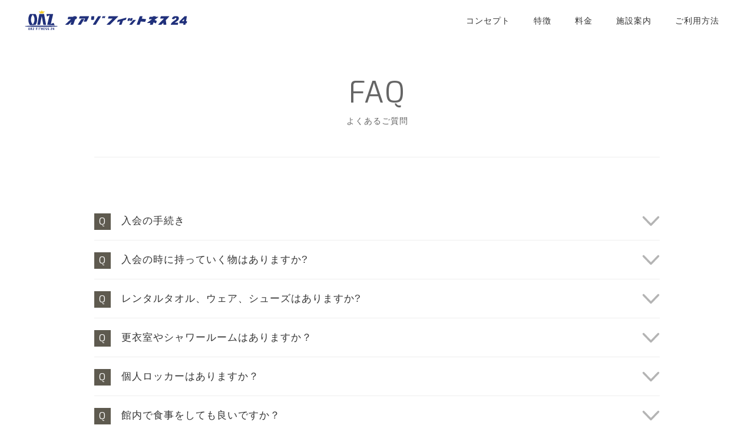

--- FILE ---
content_type: text/html; charset=UTF-8
request_url: https://oaz24.co.jp/faq/
body_size: 4843
content:
<!DOCTYPE html>
<html lang="ja">
<head>
<meta http-equiv="X-UA-Compatible" content="IE=Edge,chrome=1">
<meta name="viewport" content="width=device-width,initial-scale=1.0,minimum-scale=1.0,maximum-scale=1.0,user-scalable=0">
<meta name="keywords" content="津田沼,ジム,スポーツクラブ,24時間営業,月額定額,毎日通い放題">
<meta name="description" content="JR総武線「津田沼駅」南口より徒歩5分の24時間営業ジム【oazフィットネス24】。入会金無料！月額6,000円（税別）の安心の定額制で24時間360日、好きな時間に自分好みにトレーニングできます。">

<meta property="og:type" content="website">
<meta property="og:description" content="JR総武線「津田沼駅」南口より徒歩5分の24時間営業ジム【oazフィットネス24】。入会金無料！月額6,000円（税別）の安心の定額制で24時間360日、好きな時間に自分好みにトレーニングできます。">
<meta property="og:title" content="OAZフィットネス24">
<meta property="og:url" content="http://oaz24.co.jp">
<meta property="og:image" content="http://oaz24.co.jp/resources/images/ogp_image.png">
<meta property="og:site_name" content="Oaz fitness 24">
<meta property="og:locale" content="ja_JP">
<!-- ここまでOGP -->
<link rel="apple-touch-icon-precomposed" href="/resources/images/apple-touch-icon.png"> 
<link rel="index" title=" href="http://oaz24.co.jp">
<link rel="stylesheet" type="text/css" href="/resources/styles/compiled/common.css">
<script src="https://ajax.googleapis.com/ajax/libs/jquery/1.11.2/jquery.min.js"></script>
<script>window.jQuery || document.write('<script src="/resources/scripts/jquery-1.11.2.min.js">\x3C/script>')</script>
<script src="https://use.fontawesome.com/0f65b14230.js"></script>
<title>FAQ &#8211; Oaz fitness 24</title>
<link rel='dns-prefetch' href='//s.w.org' />
		<script type="text/javascript">
			window._wpemojiSettings = {"baseUrl":"https:\/\/s.w.org\/images\/core\/emoji\/12.0.0-1\/72x72\/","ext":".png","svgUrl":"https:\/\/s.w.org\/images\/core\/emoji\/12.0.0-1\/svg\/","svgExt":".svg","source":{"concatemoji":"https:\/\/oaz24.co.jp\/wp-includes\/js\/wp-emoji-release.min.js"}};
			/*! This file is auto-generated */
			!function(e,a,t){var n,r,o,i=a.createElement("canvas"),p=i.getContext&&i.getContext("2d");function s(e,t){var a=String.fromCharCode;p.clearRect(0,0,i.width,i.height),p.fillText(a.apply(this,e),0,0);e=i.toDataURL();return p.clearRect(0,0,i.width,i.height),p.fillText(a.apply(this,t),0,0),e===i.toDataURL()}function c(e){var t=a.createElement("script");t.src=e,t.defer=t.type="text/javascript",a.getElementsByTagName("head")[0].appendChild(t)}for(o=Array("flag","emoji"),t.supports={everything:!0,everythingExceptFlag:!0},r=0;r<o.length;r++)t.supports[o[r]]=function(e){if(!p||!p.fillText)return!1;switch(p.textBaseline="top",p.font="600 32px Arial",e){case"flag":return s([127987,65039,8205,9895,65039],[127987,65039,8203,9895,65039])?!1:!s([55356,56826,55356,56819],[55356,56826,8203,55356,56819])&&!s([55356,57332,56128,56423,56128,56418,56128,56421,56128,56430,56128,56423,56128,56447],[55356,57332,8203,56128,56423,8203,56128,56418,8203,56128,56421,8203,56128,56430,8203,56128,56423,8203,56128,56447]);case"emoji":return!s([55357,56424,55356,57342,8205,55358,56605,8205,55357,56424,55356,57340],[55357,56424,55356,57342,8203,55358,56605,8203,55357,56424,55356,57340])}return!1}(o[r]),t.supports.everything=t.supports.everything&&t.supports[o[r]],"flag"!==o[r]&&(t.supports.everythingExceptFlag=t.supports.everythingExceptFlag&&t.supports[o[r]]);t.supports.everythingExceptFlag=t.supports.everythingExceptFlag&&!t.supports.flag,t.DOMReady=!1,t.readyCallback=function(){t.DOMReady=!0},t.supports.everything||(n=function(){t.readyCallback()},a.addEventListener?(a.addEventListener("DOMContentLoaded",n,!1),e.addEventListener("load",n,!1)):(e.attachEvent("onload",n),a.attachEvent("onreadystatechange",function(){"complete"===a.readyState&&t.readyCallback()})),(n=t.source||{}).concatemoji?c(n.concatemoji):n.wpemoji&&n.twemoji&&(c(n.twemoji),c(n.wpemoji)))}(window,document,window._wpemojiSettings);
		</script>
		<style type="text/css">
img.wp-smiley,
img.emoji {
	display: inline !important;
	border: none !important;
	box-shadow: none !important;
	height: 1em !important;
	width: 1em !important;
	margin: 0 .07em !important;
	vertical-align: -0.1em !important;
	background: none !important;
	padding: 0 !important;
}
</style>
	<script type='text/javascript' src='https://oaz24.co.jp/resources/scripts/jquery.easing.1.3.js'></script>
<script type='text/javascript' src='https://oaz24.co.jp/resources/scripts/function.js'></script>
<link rel='https://api.w.org/' href='https://oaz24.co.jp/wp-json/' />
<link rel="canonical" href="https://oaz24.co.jp/faq/" />
<link rel='shortlink' href='https://oaz24.co.jp/?p=17' />
<link rel="alternate" type="application/json+oembed" href="https://oaz24.co.jp/wp-json/oembed/1.0/embed?url=https%3A%2F%2Foaz24.co.jp%2Ffaq%2F" />
<link rel="alternate" type="text/xml+oembed" href="https://oaz24.co.jp/wp-json/oembed/1.0/embed?url=https%3A%2F%2Foaz24.co.jp%2Ffaq%2F&#038;format=xml" />
<script type="text/javascript">
(function(url){
	if(/(?:Chrome\/26\.0\.1410\.63 Safari\/537\.31|WordfenceTestMonBot)/.test(navigator.userAgent)){ return; }
	var addEvent = function(evt, handler) {
		if (window.addEventListener) {
			document.addEventListener(evt, handler, false);
		} else if (window.attachEvent) {
			document.attachEvent('on' + evt, handler);
		}
	};
	var removeEvent = function(evt, handler) {
		if (window.removeEventListener) {
			document.removeEventListener(evt, handler, false);
		} else if (window.detachEvent) {
			document.detachEvent('on' + evt, handler);
		}
	};
	var evts = 'contextmenu dblclick drag dragend dragenter dragleave dragover dragstart drop keydown keypress keyup mousedown mousemove mouseout mouseover mouseup mousewheel scroll'.split(' ');
	var logHuman = function() {
		var wfscr = document.createElement('script');
		wfscr.type = 'text/javascript';
		wfscr.async = true;
		wfscr.src = url + '&r=' + Math.random();
		(document.getElementsByTagName('head')[0]||document.getElementsByTagName('body')[0]).appendChild(wfscr);
		for (var i = 0; i < evts.length; i++) {
			removeEvent(evts[i], logHuman);
		}
	};
	for (var i = 0; i < evts.length; i++) {
		addEvent(evts[i], logHuman);
	}
})('//oaz24.co.jp/?wordfence_lh=1&hid=515C5A10B5B7046E3A27C75439BD98A5');
</script><!--[if lt IE 9]>
<script src="//html5shiv.googlecode.com/svn/trunk/html5.js"></script>
<script src="//css3-mediaqueries-js.googlecode.com/svn/trunk/css3-mediaqueries.js"></script>
<script type="text/javascript" src="resources/scripts/DOMAssistantCompressed-2.8.1.js"></script>
<script type="text/javascript" src="resources/scripts/selectivizr.js"></script>
<![endif]-->
</head>

<body>

<div id="page" >

	<header id="globalHeader">

		<div id="btnMenu">
			<i class="fa fa-bars" aria-hidden="true"></i>
		</div>
		
		<h1><a href="/">OAZ フィットネス24</a></h1>

		<nav id="gloabalNav">
			<ul>
				<li><a href="/#first">コンセプト</a></li>
				<li><a href="/#third">特徴</a></li>
				<li><a href="/#fourth">料金</a></li>
				<li><a href="/#fifth">施設案内</a></li>
				<li><a href="/howtouse/">ご利用方法</a></li>
				<li>
					<div id="reservation">
					</div>
				</li>
			</ul>

			<div id="btnClose"></div>

		</nav><!-- /#gloabalNav -->

	</header><!-- /#globalHeader -->
		
		<div id="content">

	
	<div id="faq">


		<div class="typePage inner ">
		
			<div id="pageHeader">
				<h2 id="pageTitle">FAQ</h2>
									<p class="desc">
						よくあるご質問					</p>
							</div>
			<!-- /#pageHeader-->

			
					
												
						<dl id="faqList">

							
																
								<dt class="question"><span>Q</span><p>入会の手続き</p></dt>
								<dd class="answer">入会に必要なものをご持参の上ご来店いただき、入会申込書にご記入いただきます。<br />
<br />
&lt;入会受付時間&gt;<br />
（平日）11:00 am 〜 21:00 pm／（土日・祝日）11:00 am 〜 19:00 pm</dd>

							
																
								<dt class="question"><span>Q</span><p>入会の時に持っていく物はありますか?</p></dt>
								<dd class="answer">ご入会の際、下記の物が必要となりますでの必ずお持ちください。<br />
<br />
1) 身分証(免許証及び健康保険証、パスポートなど)<br />
2) 会費引き落としをご希望の金融機関のキャッシュカード及び通帳<br />
3) 上記口座の届出印<br />
※ 引き落とし口座はご自身名義の口座のみとさせて頂きます。</dd>

							
																
								<dt class="question"><span>Q</span><p>レンタルタオル、ウェア、シューズはありますか?</p></dt>
								<dd class="answer">レンタルはございません。<br />
運動しやすい服装でお越しいただくか、お持ちいただくようにお願いいたします。<br />
運動に適したシューズであれば、外履きのままご利用いただけます。</dd>

							
																
								<dt class="question"><span>Q</span><p>更衣室やシャワールームはありますか？</p></dt>
								<dd class="answer">個室の更衣室、個室のシャワールームをご用意しています。<br />
(シャンプーやボディソープ等はご持参ください)</dd>

							
																
								<dt class="question"><span>Q</span><p>個人ロッカーはありますか？</p></dt>
								<dd class="answer">シューズなどを保管できるロッカー（有料）を設置しています（別途お申し込み）。<br />
スタッフに空き状況をお問合せください。</dd>

							
																
								<dt class="question"><span>Q</span><p>館内で食事をしても良いですか？</p></dt>
								<dd class="answer">お食事（サプリ、アメ、ガム含む）はご遠慮ください。</dd>

							
																
								<dt class="question"><span>Q</span><p>刺青・ファッションタトゥーがありますが入会できますか？</p></dt>
								<dd class="answer">刺青・タトゥーのある者で、クラブ内においてタトゥーの露出は一切行わないことに同意できない方は、会員登録できません。</dd>

							
																
								<dt class="question"><span>Q</span><p>退会の手続きを教えてください。</p></dt>
								<dd class="answer">ご来店いただき、ご本人様による退会手続きが必要です。	<br />
退会届を提出された月の翌月末日をもって退会とさせていただきます。<br />
<br />
&lt;退会受付時間&gt;<br />
（平日）11:00 am 〜 21:00 pm／（土日・祝日）11:00 am 〜 19:00 pm			</dd>

							
						</dl>
						
					
			
		</div>
		<!-- /.inner -->

	</div>



		</div><!-- /#content -->

		<footer id="globalFooter">
		
		<nav id="globalFooterNav">
			
			<ul>
				<li>
					<a href="/corprate/" title="">会社概要</a>
				</li>

				<li>
					<a href="/privacy/" title="">プライバシーポリシー</a>
				</li>

				<li>
					<a href="/faq/" title="">FAQ</a>
				</li>
			</ul>

		</nav>

		<small>Copyright &copy; oazフィットネス24 All rights reserved.</small>

		</footer>
	
</div><!-- /#page -->

<script type='text/javascript' src='https://oaz24.co.jp/wp-includes/js/wp-embed.min.js'></script>


<script>
$(function(){

    $('#faqList dt').each(function(){
        $(this).on('click',function(){

            $(this).next().slideToggle(300);
            $(this).toggleClass('open');
        })
    })

});
</script>


</body>
</html>


--- FILE ---
content_type: text/css
request_url: https://oaz24.co.jp/resources/styles/compiled/common.css
body_size: 8411
content:
@charset "UTF-8";
/*------ 画像のパスを設定 ------*/
/*------ webフォントの設定 ------*/
@import url(http://fonts.googleapis.com/earlyaccess/notosansjapanese.css);
@import "https://fonts.googleapis.com/css?family=Exo";
/*------ サポートブラウザの定義 ------*/
/*------ テーマ設定 ------*/
/*---------- link color ----------*/
a:link,
a:visited {
  color: #333;
  text-decoration: none;
  -webkit-touch-callout: none; }

a:hover,
a:active {
  text-decoration: none; }

/*---------- html ----------*/
html {
  height: 100%;
  min-height: 100%; }

html, body, div, span, object, iframe,
h1, h2, h3, h4, h5, h6, p, blockquote, pre,
abbr, address, cite, code,
del, dfn, em, img, ins, kbd, q, samp,
small, strong, sub, sup, var,
b, i,
dl, dt, dd, ol, ul, li,
fieldset, form, label, legend,
table, caption, tbody, tfoot, thead, tr, th, td,
article, aside, canvas, details, figcaption, figure,
footer, header, hgroup, menu, nav, section, summary,
time, mark, audio, video {
  margin: 0;
  padding: 0;
  border: 0;
  outline: 0;
  font-size: 100%;
  vertical-align: baseline;
  background: transparent; }

/*---------- body ----------*/
body {
  position: relative;
  margin: 0;
  padding: 0;
  height: 100%;
  min-height: 100%;
  color: #333;
  font-size: 14px;
  font-family: "Noto Sans Japanese", Helvetica, Arial, "ヒラギノ角ゴ ProN", "Hiragino kakugo ProN", "モリサワ 新ゴ R", "Droid Sans", メイリオ, "sans-serif";
  line-height: 1.5;
  letter-spacing: 1px;
  background: #fff;
  -webkit-text-size-adjust: none; }

article, aside, details, figcaption, figure,
footer, header, hgroup, nav, section, address {
  display: block; }

table {
  font-size: inherit;
  font: 100%;
  line-height: 1.5;
  border-collapse: collapse; }

th, td {
  padding: 0; }

h1,
h2,
h3,
h4,
h5,
h6,
p {
  font-size: 100%;
  margin: 0;
  padding: 0;
  font-weight: normal; }

img {
  border: none;
  font-size: 1%;
  line-height: 1;
  vertical-align: top; }

dl {
  zoom: 1; }

dl, dt, dd {
  margin: 0;
  padding: 0; }

ul, ul li {
  margin: 0;
  padding: 0;
  list-style: none; }

ol {
  margin: 0 0 10px 0.8em;
  padding: 0 0 0 0.8em; }

ol li {
  margin: 0;
  padding: 0;
  list-style-position: outside; }

form, input, select {
  font: 100%;
  margin: 0;
  padding: 0;
  -webkit-tap-highlight-color: transparent; }

textarea {
  -webkit-overflow-scrolling: touch;
  overflow-scrolling: touch; }

input[type=checkbox] {
  width: 18px;
  height: 18px;
  background: #ccc;
  -webkit-border-radius: 9px;
  -moz-border-radius: 9px;
  -ms-border-radius: 9px;
  -o-border-radius: 9px;
  border-radius: 9px; }
  input[type=checkbox]:checked {
    background: #32c200 url(/resources/images/icon_checked.png) no-repeat center center; }

@media screen and (-webkit-min-device-pixel-ratio: 2), (min-resolution: 2dppx), (min--moz-device-pixel-ratio: 2), (-o-min-device-pixel-ratio: 2 / 1) {
  input[type=checkbox]:checked {
    background: #32c200 url(/resources/images/icon_checked@2x.png) no-repeat center center;
    -webkit-background-size: 13px 10px !important;
    -moz-background-size: 13px 10px !important;
    -ms-background-size: 13px 10px !important;
    -o-background-size: 13px 10px !important;
    background-size: 13px 10px !important; } }
.clear {
  clear: both; }

.protect {
  -webkit-touch-callout: none; }

.borderNone {
  border: none !important; }

.block {
  display: block; }

.bold {
  font-weight: bold; }

.mb5 {
  margin-bottom: 5px !important; }

.mb10 {
  margin-bottom: 10px !important; }

.mb15 {
  margin-bottom: 15px !important; }

.mb20 {
  margin-bottom: 20px !important; }

.mb30 {
  margin-bottom: 30px !important; }

.mb40 {
  margin-bottom: 40px !important; }

.mb50 {
  margin-bottom: 50px !important; }

.mb60 {
  margin-bottom: 60px !important; }

.pd5 {
  padding: 5px; }

.pdtb5 {
  padding-top: 5px;
  padding-bottom: 5px; }

.pd10 {
  padding: 10px; }

.pd15 {
  padding: 15px; }

.red,
.error {
  color: red; }

.white {
  color: white !important; }

.fontXXS {
  font-size: 77%; }

.fontXS {
  font-size: 85%; }

.fontS {
  font-size: 93%; }

.fontM {
  font-size: 108%; }

.fontL {
  font-size: 116%; }

.fontXL {
  font-size: 123.1%; }

.fontXXL {
  font-size: 131%; }

.gray {
  color: #ccc !important; }

.center {
  text-align: center; }

.leftCol {
  float: left; }

.rightCol {
  float: right; }

.right {
  text-align: right; }

.hidden {
  overflow: hidden; }

#globalHeader {
  position: relative; }
  #globalHeader h1 a {
    display: block;
    text-indent: 100%;
    overflow: hidden;
    white-space: nowrap; }

@media screen and (min-width: 1000px) {
  #globalHeader {
    position: fixed;
    width: 100%;
    background: #fff;
    z-index: 10; }
    #globalHeader h1 {
      padding: 18px 0 18px 26px; }
      #globalHeader h1 a {
        width: 308px;
        height: 34px;
        background: url(/resources/images/logo_a.png) no-repeat; }

  #btnMenu,
  #btnClose {
    display: none; }

  #gloabalNav {
    position: absolute;
    top: 0;
    right: 19px; }
    #gloabalNav li {
      margin-left: 35px;
      display: inline-block; }
      #gloabalNav li:first-child {
        margin-left: 0; }
      #gloabalNav li a {
        display: block;
        padding: 25px 0;
        color: #333; }
        #gloabalNav li a:hover {
          color: #006934; }

  #reservation a {
    width: 182px;
    height: 42px;
    margin-top: -21px;
    padding: 0 !important;
    line-height: 42px;
    text-align: center;
    border: 1px #006934 solid;
    color: #006934 !important;
    font-size: 108%;
    -webkit-border-radius: 21px;
    -moz-border-radius: 21px;
    -ms-border-radius: 21px;
    -o-border-radius: 21px;
    border-radius: 21px; }
    #reservation a:hover {
      background: #cce1d6; } }
@media screen and (max-width: 999px) {
  #globalHeader h1 {
    width: 209px;
    margin: 0 auto;
    padding: 10px 0; }
    #globalHeader h1 a {
      height: 24px;
      background: url(/resources/images/logo_a.png) no-repeat;
      -webkit-background-size: 209px 24px !important;
      -moz-background-size: 209px 24px !important;
      -ms-background-size: 209px 24px !important;
      -o-background-size: 209px 24px !important;
      background-size: 209px 24px !important; }

  .fixed {
    position: fixed;
    width: 100%;
    background: #fff;
    z-index: 10; }

  #gloabalNav {
    display: none;
    position: fixed;
    top: 0;
    left: 0;
    z-index: 10;
    width: 100%;
    height: 100%;
    background: #5e5a4f;
    z-index: 11; }
    #gloabalNav ul {
      position: absolute;
      top: 50%;
      left: 0;
      width: 100%;
      height: 360px;
      margin-top: -180px; }
      #gloabalNav ul li {
        text-align: center; }
        #gloabalNav ul li a {
          display: block;
          padding: 16px 0;
          color: #fff;
          font-size: 116%; }

  #reservation {
    padding: 16px 0; }
    #reservation a {
      width: 182px;
      height: 42px;
      margin: 0 auto;
      padding: 0 !important;
      line-height: 42px;
      text-align: center;
      border: 1px #fff solid;
      color: #fff;
      font-size: 108%;
      -webkit-border-radius: 21px;
      -moz-border-radius: 21px;
      -ms-border-radius: 21px;
      -o-border-radius: 21px;
      border-radius: 21px; }

  #btnMenu i {
    position: absolute;
    top: 50%;
    left: 9px;
    margin-top: -11px;
    color: #3f3f3f;
    font-size: 22px;
    cursor: pointer; }

  #btnClose {
    position: absolute;
    top: 10px;
    left: 6px;
    width: 25px;
    height: 25px;
    cursor: pointer;
    background: url(/resources/images/btn_close.png) no-repeat;
    -webkit-background-size: 25px 25px !important;
    -moz-background-size: 25px 25px !important;
    -ms-background-size: 25px 25px !important;
    -o-background-size: 25px 25px !important;
    background-size: 25px 25px !important; } }
@media screen and (min-width: 1000px) {
  	/* ------------------------
  
  	共通スタイル
  
  	------------------------ */
  #content {
    padding-top: 70px; }

  .inner {
    width: 960px;
    margin: 0 auto;
    padding: 0 20px; }

  .catTitle {
    padding: 70px 0 50px;
    text-align: center;
    color: #656565; }
    .catTitle span {
      font-family: 'Exo', sans-serif;
      font-size: 40px; }
    .catTitle p {
      margin-top: -.7em; }

  #pageHeader {
    margin-bottom: 75px;
    padding: 50px 0;
    text-align: center;
    color: #656565;
    border-bottom: 1px #eee solid; }
    #pageHeader h2 {
      font-family: 'Exo', sans-serif;
      font-size: 50px; }

  .typePage {
    margin-bottom: 75px; }

  	/* ------------------------
  
  	トッページ
  
  	------------------------ */
  #billboard {
    height: 580px;
    background: url(/resources/images/mv_home01.jpg) no-repeat top center; }

  #second {
    padding-bottom: 19px;
    background: url(/resources/images/bg_info.jpg) no-repeat top right; }

  .entryList {
    margin-bottom: 19px;
    overflow: hidden; }
    .entryList li {
      margin-bottom: 2px; }
    .entryList .entryMeta {
      width: 160px;
      height: 75px;
      float: left;
      margin-right: 2px;
      text-align: center;
      line-height: 75px; }
    .entryList h3 {
      width: 722px;
      height: 75px;
      padding: 0 38px;
      line-height: 75px;
      text-overflow: ellipsis;
      white-space: nowrap;
      overflow: hidden; }
      .entryList h3 a:hover {
        text-decoration: underline; }

  .featureList {
    letter-spacing: -0.4em; }
    .featureList li {
      width: 440px;
      margin-bottom: 130px;
      padding: 0 20px;
      display: inline-block;
      letter-spacing: normal;
      vertical-align: top;
      overflow: hidden; }
      .featureList li figure {
        width: 160px;
        height: 100%;
        float: left;
        margin: 0 20px 20px 0; }
      .featureList li h3 {
        margin-bottom: 15px;
        font-size: 138.5%; }
      .featureList li p {
        letter-spacing: 0; }

  .reservationLarge a {
    display: block;
    width: 242px;
    height: 55px;
    margin: 0 auto;
    color: #fff;
    text-align: center;
    line-height: 55px;
    border: 1px #fff solid;
    font-size: 138.5%;
    -webkit-border-radius: 27.5px;
    -moz-border-radius: 27.5px;
    -ms-border-radius: 27.5px;
    -o-border-radius: 27.5px;
    border-radius: 27.5px; }

  #fifth {
    background: url(/resources/images/bg_facilities.jpg) no-repeat top center;
    -webkit-background-size: cover !important;
    -moz-background-size: cover !important;
    -ms-background-size: cover !important;
    -o-background-size: cover !important;
    background-size: cover !important; }

  .tel {
    font-size: 40px; }

  .imageList {
    overflow: hidden; }
    .imageList li {
      width: 310px;
      height: 207px;
      float: left;
      margin-left: 15px; }
      .imageList li:first-child {
        margin-left: 0; }

  #sixth {
    position: relative;
    height: 280px;
    background: url(/resources/images/bg_booking.jpg) no-repeat top center;
    -webkit-background-size: cover !important;
    -moz-background-size: cover !important;
    -ms-background-size: cover !important;
    -o-background-size: cover !important;
    background-size: cover !important; }
    #sixth .reservationLarge {
      position: absolute;
      top: 50%;
      left: 50%;
      margin: -27.5px 0 0 -121px; }

  	/* ------------------------
  
  	会社概要
  
  	------------------------ */
  .corprateTable th,
  .corprateTable td {
    padding: 40px 20px;
    vertical-align: middle;
    border: 1px #eee solid; }
  .corprateTable th {
    width: 248px;
    background: #f0f0f0;
    font-weight: normal; }
  .corprateTable td {
    width: 708px; }

  	/* ------------------------
  
  	ご利用方法
  
  	------------------------ */
  #howtouse #pageHeader {
    color: #fff;
    padding: 200px 0;
    border-bottom: none;
    background: url(/resources/images/mv_howto.jpg) no-repeat center center;
    -webkit-background-size: cover !important;
    -moz-background-size: cover !important;
    -ms-background-size: cover !important;
    -o-background-size: cover !important;
    background-size: cover !important; }
  #howtouse section h1 {
    height: 180px;
    line-height: 180px;
    font-size: 24px;
    text-align: center; }
    #howtouse section h1.flow {
      margin-bottom: 0;
      background: #5e5a4f;
      color: #fff; }

  .howToList li {
    position: relative;
    height: 540px; }
    .howToList li .box {
      position: absolute;
      width: 50%;
      height: 100%; }
      .howToList li .box.leftPanel {
        top: 0;
        left: 0; }
      .howToList li .box.rightPanel {
        top: 0;
        right: 0; }
      .howToList li .box p {
        font-family: 'Exo', sans-serif;
        font-size: 182%;
        font-weight: bold; }
      .howToList li .box .txt {
        position: absolute;
        top: 0;
        left: 0;
        right: 0;
        bottom: 0;
        margin: auto;
        width: 390px;
        height: 180px;
        line-height: 1.6; }
        .howToList li .box .txt h2 {
          font-size: 138.5%;
          margin-bottom: 10px; }
      .howToList li .box figure {
        height: 100%;
        -webkit-background-size: cover !important;
        -moz-background-size: cover !important;
        -ms-background-size: cover !important;
        -o-background-size: cover !important;
        background-size: cover !important; }
    .howToList li.flowFirst figure {
      background: url(/resources/images/howto_step01.jpg) no-repeat center center; }
    .howToList li.flowSecond figure {
      background: url(/resources/images/howto_step02.jpg) no-repeat center center; }
    .howToList li.flowThird figure {
      background: url(/resources/images/howto_step03.jpg) no-repeat center center; }
    .howToList li.flowFourth figure {
      background: url(/resources/images/howto_step04.jpg) no-repeat center center; }

  .manners,
  .attention {
    padding-bottom: 100px; }
    .manners li,
    .attention li {
      padding-left: 1em;
      text-indent: -1em; }

  .manners {
    background: #5e5a4f;
    color: #fff; }

  	/* ------------------------
  
  	FAQ
  
  	------------------------ */
  #faqList dt {
    position: relative;
    padding: 20px 0;
    font-weight: bold;
    font-size: 123.1%;
    border-bottom: 1px #eee solid;
    cursor: pointer; }
    #faqList dt:after {
      content: '';
      position: absolute;
      top: 50%;
      right: 0;
      width: 30px;
      height: 30px;
      margin-top: -15px;
      background: url(/resources/images/btn_arrow_down.png) no-repeat; }
    #faqList dt.open:after {
      background: url(/resources/images/btn_arrow_up.png) no-repeat !important; }
    #faqList dt span {
      display: block;
      width: 28px;
      height: 28px;
      font-family: 'Exo', sans-serif;
      font-weight: normal;
      color: #fff;
      text-align: center;
      line-height: 28px;
      background: #5e5a4f;
      float: left; }
    #faqList dt p {
      margin-left: 46px; }
  #faqList dd {
    clear: both;
    display: none;
    padding: 36px 0; }

  	/* ------------------------
  
  	インフォメーション
  
  	------------------------ */
  #information {
    overflow: hidden; }
    #information #pageHeader {
      padding: 200px 0;
      color: #fff;
      background: url(/resources/images/mv_info.jpg) no-repeat center center;
      -webkit-background-size: cover !important;
      -moz-background-size: cover !important;
      -ms-background-size: cover !important;
      -o-background-size: cover !important;
      background-size: cover !important; }
    #information .innerContent {
      overflow: hidden; }

  #leftCol {
    width: 744px;
    float: left;
    margin-bottom: 75px;
    border-right: 1px #919191 solid; }
    #leftCol .entryContent {
      margin-right: 20px; }

  #rightCol {
    width: 180px;
    float: right;
    padding-left: 35px; }

  .entryHeader {
    margin-bottom: 38px; }

  .entryTitle {
    font-size: 131%; }
    .entryTitle a:hover {
      text-decoration: underline; }

  .entryContent {
    min-height: 540px;
    margin-bottom: 75px; }
    .entryContent a:hover {
      text-decoration: underline; }
    .entryContent img,
    .entryContent iframe {
      max-width: 100%;
      height: auto !important; }

  #sidebar h4 {
    margin-bottom: 30px;
    font-size: 116%; }
  #sidebar .catList,
  #sidebar .archiveList {
    margin-bottom: 100px; }
    #sidebar .catList li,
    #sidebar .archiveList li {
      margin-bottom: 15px;
      list-style: disc;
      list-style-position: inside; }
      #sidebar .catList li a:hover,
      #sidebar .archiveList li a:hover {
        text-decoration: underline; }

  	/* ------------------------
  
  	web入会予約
  
  	------------------------ */
  #reservation-form h3 {
    margin-bottom: 20px;
    font-size: 182%;
    text-align: center; }

  .privacyLink {
    text-align: center;
    margin-bottom: 60px; }

  #steps {
    position: relative;
    width: 740px;
    height: 124px;
    margin: 0 auto 75px; }
    #steps:after {
      content: '';
      position: absolute;
      top: 51px;
      left: 0;
      width: 738px;
      border: 1px #808080 solid;
      z-index: -1; }
    #steps li {
      position: absolute;
      width: 102px;
      height: 102px;
      font-size: 93%;
      text-align: center;
      color: #8c8c8c; }
      #steps li.step1 {
        left: 0; }
      #steps li.step2 {
        left: 50%;
        margin-left: -51px; }
      #steps li.step3 {
        right: 0; }
      #steps li div {
        position: absolute;
        width: 100px;
        height: 100px;
        top: 0;
        margin-bottom: 5px;
        background: #fff;
        border: 1px #808080 solid;
        font-family: Helvetica;
        -webkit-border-radius: 50px;
        -moz-border-radius: 50px;
        -ms-border-radius: 50px;
        -o-border-radius: 50px;
        border-radius: 50px;
        line-height: 100px;
        font-size: 44px; }
      #steps li p {
        display: block;
        width: 102px;
        margin-top: 105px; }
      #steps li.current div {
        border: 1px #006934 solid; }
      #steps li.current div,
      #steps li.current p {
        color: #006934; }

  #formTable {
    margin: 0 auto 35px; }
    #formTable th {
      width: 220px;
      text-align: left;
      background: #f9f9f9;
      font-weight: normal; }
    #formTable th,
    #formTable td {
      padding: 25px 20px;
      border: 1px #eee solid;
      vertical-align: middle; }
    #formTable td ul li {
      display: inline-block;
      position: relative; }
      #formTable td ul li > select {
        width: 130%; }
      #formTable td ul li select {
        width: 120px;
        margin: 0 10px;
        padding: 15px 20px;
        border: 1px #eee solid;
        font-size: 108%;
        outline: none;
        cursor: pointer;
        -webkit-appearance: none;
        -moz-appearance: none;
        appearance: none; }
        #formTable td ul li select.wpcf7c-conf {
          background: none !important;
          border: none !important; }
      #formTable td ul li.birthday:after {
        content: ''; }
      #formTable td ul li.birthday .inputStyle {
        width: 150px; }
        #formTable td ul li.birthday .inputStyle input {
          width: 120px;
          margin-right: 5px;
          display: inline-block; }
    #formTable td .inputStyle {
      position: relative; }
      #formTable td .inputStyle input,
      #formTable td .inputStyle textarea {
        display: block;
        width: 100%;
        background: none;
        border: none;
        -webkit-box-sizing: border-box;
        box-sizing: border-box; }
      #formTable td .inputStyle input {
        padding: 15px 20px;
        font-size: 116%;
        border: 1px #eee solid; }
    #formTable td .note {
      margin-top: 24px;
      font-size: 85%; }
      #formTable td .note span {
        color: #d63800; }

  .selectDay .inputStyle {
    width: 198px !important;
    float: left; }
    .selectDay .inputStyle:first-child {
      margin-right: 20px; }

  #btnSubmit input,
  #btnSubmit textarea,
  #btnModify input,
  #btnModify textarea {
    display: block;
    width: 100%;
    background: none;
    border: none;
    -webkit-box-sizing: border-box;
    box-sizing: border-box; }
  #btnSubmit input,
  #btnModify input {
    width: 278px;
    height: 60px;
    line-height: 60px;
    font-size: 116%;
    margin: 0 auto;
    border: 1px #006934 solid;
    text-align: center;
    color: #006934;
    cursor: pointer; }
    #btnSubmit input:hover,
    #btnModify input:hover {
      background: #cce1d6; }

  #btnModify input {
    border: 1px #eee solid;
    color: #333; }
    #btnModify input:hover {
      background: #f9f9f9; }

  .btnSet {
    width: 600px;
    margin: 0 auto;
    overflow: hidden; }
    .btnSet li {
      width: 278px;
      float: left;
      margin: 0 10px; }

  .finishTxt {
    text-align: center;
    margin-bottom: 60px; }

  .wpcf7-validation-errors {
    border: none !important;
    color: red;
    font-weight: bold;
    font-size: 116%; }

  .wpcf7-mail-sent-ok {
    display: none !important; }

  .wpcf7-form-control-wrap {
    display: inline-block; }

  .wpcf7-not-valid-tip {
    position: absolute;
    bottom: -21px;
    right: 0;
    font-size: 77% !important; }

  input.wpcf7c-conf {
    border: none !important; } }
@media screen and (max-width: 999px) {
  	/* ------------------------
  
  	共通スタイル
  
  	------------------------ */
  .catTitle {
    padding: 44px 0 30px;
    text-align: center;
    color: #656565; }
    .catTitle span {
      font-family: 'Exo', sans-serif;
      font-size: 30px; }
    .catTitle p {
      margin-top: -.7em; }

  .typePage {
    margin-bottom: 37.5px; }

  #pageHeader {
    margin-bottom: 75px;
    padding: 30px 0;
    text-align: center;
    color: #656565;
    border-bottom: 1px #eee solid; }
    #pageHeader h2 {
      font-family: 'Exo', sans-serif;
      font-size: 30px; }

  .innerContent {
    padding: 0 25px; }

  	/* ------------------------
  
  	トッページ
  
  	------------------------ */
  .home section {
    padding: 0 15px; }

  #billboard {
    height: 418px;
    background: url(/resources/images/mv_sp_home01.jpg) no-repeat center center;
    -webkit-background-size: cover !important;
    -moz-background-size: cover !important;
    -ms-background-size: cover !important;
    -o-background-size: cover !important;
    background-size: cover !important; }

  #first p span {
    display: inline-block; }

  #second {
    padding-bottom: 19px;
    background: url(/resources/images/bg_sp_info.jpg) no-repeat center center; }

  .entryList {
    margin-bottom: 19px;
    overflow: hidden; }
    .entryList li {
      margin-bottom: 2px;
      padding: 12px 18px;
      background: rgba(255, 255, 255, 0.3); }
      .entryList li .entryMeta,
      .entryList li h3 {
        background: none; }

  .featureList li {
    width: 290px;
    margin: 0 auto 38px;
    overflow: hidden; }
    .featureList li figure {
      width: 80px;
      height: 80px;
      float: left;
      margin-right: 20px; }
      .featureList li figure img {
        width: 80px;
        height: 80px; }
    .featureList li h3 {
      float: left;
      line-height: 80px;
      margin-bottom: 15px;
      font-size: 123.1%; }
    .featureList li p {
      clear: both;
      letter-spacing: 0; }

  .reservationLarge a {
    display: block;
    width: 164px;
    height: 34px;
    margin: 0 auto;
    color: #fff;
    text-align: center;
    line-height: 34px;
    border: 1px #fff solid;
    font-size: 116%;
    -webkit-border-radius: 17px;
    -moz-border-radius: 17px;
    -ms-border-radius: 17px;
    -o-border-radius: 17px;
    border-radius: 17px; }

  #fifth {
    background: url(/resources/images/bg_sp_facilities.jpg) no-repeat top center;
    -webkit-background-size: cover !important;
    -moz-background-size: cover !important;
    -ms-background-size: cover !important;
    -o-background-size: cover !important;
    background-size: cover !important; }

  .imageList {
    overflow: hidden; }
    .imageList li {
      width: 270px;
      height: 180px;
      margin: 0 auto 10px; }
      .imageList li img {
        width: 270px;
        height: 180px; }

  .tel {
    font-size: 197%; }

  #sixth {
    position: relative;
    height: 175px;
    background: url(/resources/images/bg_sp_booking.jpg) no-repeat top center;
    -webkit-background-size: cover !important;
    -moz-background-size: cover !important;
    -ms-background-size: cover !important;
    -o-background-size: cover !important;
    background-size: cover !important; }
    #sixth .reservationLarge {
      position: absolute;
      top: 50%;
      left: 50%;
      margin: -17px 0 0 -82px; }

  	/* ------------------------
  
  	会社概要
  
  	------------------------ */
  .corprateTable {
    width: 100%;
    border-left: 1px #eee solid;
    border-top: 1px #eee solid; }
    .corprateTable th,
    .corprateTable td {
      display: block;
      padding: 15px 25px;
      vertical-align: middle;
      border-right: 1px #eee solid;
      border-bottom: 1px #eee solid; }
    .corprateTable th {
      background: #f0f0f0;
      font-weight: normal;
      text-align: left; }

  	/* ------------------------
  
  	ご利用方法
  
  	------------------------ */
  #howtouse #pageHeader {
    color: #fff;
    padding: 100px 0;
    border-bottom: none;
    background: url(/resources/images/mv_howto.jpg) no-repeat center center;
    -webkit-background-size: cover !important;
    -moz-background-size: cover !important;
    -ms-background-size: cover !important;
    -o-background-size: cover !important;
    background-size: cover !important; }
  #howtouse h1 {
    margin-bottom: 40px;
    font-size: 24px;
    text-align: center; }
    #howtouse h1.flow {
      height: 180px;
      line-height: 180px;
      margin-bottom: 0;
      background: #5e5a4f;
      color: #fff; }

  .howToList li .box p {
    font-family: 'Exo', sans-serif;
    font-size: 138.5%;
    font-weight: bold; }
  .howToList li .box .txt {
    padding: 40px 20px;
    line-height: 1.6; }
    .howToList li .box .txt h1 {
      font-size: 116%;
      margin-bottom: 10px; }
    .howToList li .box .txt div {
      font-size: 93%; }
  .howToList li .box figure {
    height: 220px;
    -webkit-background-size: cover !important;
    -moz-background-size: cover !important;
    -ms-background-size: cover !important;
    -o-background-size: cover !important;
    background-size: cover !important; }
  .howToList li.flowFirst figure {
    background: url(/resources/images/howto_step01.jpg) no-repeat center center; }
  .howToList li.flowSecond figure {
    background: url(/resources/images/howto_step02.jpg) no-repeat center center; }
  .howToList li.flowThird figure {
    background: url(/resources/images/howto_step03.jpg) no-repeat center center; }
  .howToList li.flowFourth figure {
    background: url(/resources/images/howto_step04.jpg) no-repeat center center; }

  .manners,
  .attention {
    padding-bottom: 100px; }
    .manners h1,
    .attention h1 {
      padding-top: 40px; }
    .manners li,
    .attention li {
      padding-left: 1em;
      text-indent: -1em; }

  .manners {
    background: #5e5a4f;
    color: #fff; }

  	/* ------------------------
  
  	FAQ
  
  	------------------------ */
  #faqList dt {
    padding: 17px 50px 17px 25px; }
    #faqList dt:after {
      right: 25px;
      -webkit-background-size: 15px 15px !important;
      -moz-background-size: 15px 15px !important;
      -ms-background-size: 15px 15px !important;
      -o-background-size: 15px 15px !important;
      background-size: 15px 15px !important; }
    #faqList dt.open:after {
      background: url(/resources/images/btn_arrow_up.png) no-repeat center center !important;
      -webkit-background-size: 15px 15px !important;
      -moz-background-size: 15px 15px !important;
      -ms-background-size: 15px 15px !important;
      -o-background-size: 15px 15px !important;
      background-size: 15px 15px !important; }
  #faqList dd {
    padding: 18px 25px; }

  	/* ------------------------
  
  	インフォメーション
  
  	------------------------ */
  #information #pageHeader {
    padding: 100px 0;
    color: #fff;
    background: url(/resources/images/mv_info.jpg) no-repeat center center;
    -webkit-background-size: cover !important;
    -moz-background-size: cover !important;
    -ms-background-size: cover !important;
    -o-background-size: cover !important;
    background-size: cover !important; }
  #information .entryHeader {
    margin-bottom: 19px; }
  #information .entryTitle {
    font-size: 100%; }
    #information .entryTitle a:hover {
      text-decoration: underline; }
  #information .entryContent {
    margin-bottom: 37.5px; }
    #information .entryContent a:hover {
      text-decoration: underline; }
    #information .entryContent img,
    #information .entryContent iframe {
      max-width: 100%;
      height: auto !important; }

  #pagination {
    margin-bottom: 20px; }

  #sidebar h4 {
    position: relative;
    display: block;
    padding: 15px 25px;
    font-size: 108%;
    border-top: 1px #eee solid;
    cursor: pointer; }
    #sidebar h4:after {
      content: '';
      position: absolute;
      top: 50%;
      right: 25px;
      width: 30px;
      height: 30px;
      margin-top: -15px;
      background: url(/resources/images/btn_arrow_down.png) no-repeat center center;
      -webkit-background-size: 15px 15px !important;
      -moz-background-size: 15px 15px !important;
      -ms-background-size: 15px 15px !important;
      -o-background-size: 15px 15px !important;
      background-size: 15px 15px !important; }
    #sidebar h4.open:after {
      background: url(/resources/images/btn_arrow_up.png) no-repeat center center !important;
      -webkit-background-size: 15px 15px !important;
      -moz-background-size: 15px 15px !important;
      -ms-background-size: 15px 15px !important;
      -o-background-size: 15px 15px !important;
      background-size: 15px 15px !important; }
  #sidebar .catList,
  #sidebar .archiveList {
    display: none; }
    #sidebar .catList li,
    #sidebar .archiveList li {
      padding: 15px 25px; }
      #sidebar .catList li a,
      #sidebar .archiveList li a {
        display: block; }
        #sidebar .catList li a:hover,
        #sidebar .archiveList li a:hover {
          text-decoration: underline; }

  	/* ------------------------
  
  	web入会予約
  
  	------------------------ */
  #reservation-form h3 {
    margin-bottom: 10px;
    font-size: 131%;
    text-align: center; }

  .privacyLink {
    text-align: center;
    padding: 25px;
    font-size: 93%; }

  #steps {
    position: relative;
    width: 90%;
    height: 124px;
    margin: 0 auto; }
    #steps:after {
      content: '';
      position: absolute;
      top: 36px;
      left: 0;
      width: 90%;
      border: 1px #808080 solid;
      z-index: -1; }
    #steps li {
      position: absolute;
      width: 72px;
      height: 72px;
      font-size: 93%;
      text-align: center;
      color: #8c8c8c; }
      #steps li.step1 {
        left: 0; }
      #steps li.step2 {
        left: 50%;
        margin-left: -35px; }
      #steps li.step3 {
        right: 0; }
      #steps li div {
        position: absolute;
        width: 70px;
        height: 70px;
        top: 0;
        margin-bottom: 5px;
        background: #fff;
        border: 1px #808080 solid;
        font-family: Helvetica;
        -webkit-border-radius: 50px;
        -moz-border-radius: 50px;
        -ms-border-radius: 50px;
        -o-border-radius: 50px;
        border-radius: 50px;
        line-height: 70px;
        font-size: 34px; }
      #steps li p {
        display: block;
        width: 72px;
        margin-top: 75px;
        font-size: 9px; }
      #steps li.current div {
        border: 1px #006934 solid; }
      #steps li.current div,
      #steps li.current p {
        color: #006934; }

  #formTable {
    width: 100%;
    margin-bottom: 35px; }
    #formTable th {
      text-align: left;
      background: #f9f9f9;
      font-weight: normal;
      text-indent: 25px; }
    #formTable th,
    #formTable td {
      width: 100%;
      display: block;
      padding: 25px 0;
      border: 1px #eee solid;
      vertical-align: middle;
      -webkit-box-sizing: border-box;
      box-sizing: border-box; }
    #formTable td ul li {
      position: relative;
      width: 90%;
      margin: 0 auto 25px; }
      #formTable td ul li > select {
        width: 130%; }
      #formTable td ul li select {
        width: 260px;
        padding: 15px 20px;
        border: 1px #eee solid;
        font-size: 108%;
        outline: none;
        cursor: pointer;
        -webkit-appearance: none;
        -moz-appearance: none;
        appearance: none; }
        #formTable td ul li select.wpcf7c-conf {
          background: none !important;
          border: none !important; }
      #formTable td ul li.birthday {
        width: 100%; }
        #formTable td ul li.birthday:after {
          content: ''; }
        #formTable td ul li.birthday .inputStyle input {
          width: 260px;
          display: inline-block; }
    #formTable td.selectDay .inputStyle:first-child {
      margin-bottom: 25px; }
    #formTable td .inputStyle {
      position: relative;
      width: 90%;
      margin: 0 auto; }
      #formTable td .inputStyle input,
      #formTable td .inputStyle textarea {
        display: block;
        width: 100%;
        background: none;
        border: none;
        -webkit-box-sizing: border-box;
        box-sizing: border-box; }
      #formTable td .inputStyle input {
        padding: 15px 20px;
        font-size: 116%;
        border: 1px #eee solid; }
    #formTable td .note {
      padding: 25px;
      font-size: 85%; }
      #formTable td .note span {
        color: #d63800; }

  #btnSubmit input,
  #btnSubmit textarea,
  #btnModify input,
  #btnModify textarea {
    display: block;
    width: 100%;
    background: none;
    border: none;
    -webkit-box-sizing: border-box;
    box-sizing: border-box; }
  #btnSubmit input,
  #btnModify input {
    width: 143px;
    height: 44px;
    line-height: 44px;
    font-size: 108%;
    margin: 0 auto;
    border: 1px #006934 solid;
    text-align: center;
    color: #006934;
    cursor: pointer; }
    #btnSubmit input:hover,
    #btnModify input:hover {
      background: #cce1d6; }

  #btnModify input {
    border: 1px #eee solid;
    color: #333; }
    #btnModify input:hover {
      background: #f9f9f9; }

  .btnSet {
    width: 310px;
    margin: 0 auto;
    overflow: hidden; }
    .btnSet li {
      width: 145px;
      float: left;
      margin: 0 5px; }

  .finishTxt {
    text-align: center;
    margin-bottom: 30px;
    padding: 0 25px; }

  .wpcf7-validation-errors {
    border: none !important;
    color: red;
    font-weight: bold;
    font-size: 116%; }

  .wpcf7-mail-sent-ok {
    display: none !important; }

  .wpcf7-form-control-wrap {
    display: inline-block; }

  .wpcf7-not-valid-tip {
    position: absolute;
    bottom: -21px;
    left: 0;
    font-size: 77% !important; }

  input.wpcf7c-conf {
    border: none !important; } }
@media screen and (max-width: 414px) {
  #faqList dt {
    font-size: 116%; } }
@media screen and (max-width: 320px) {
  .catTitle span {
    font-size: 36px; } }
#globalFooter {
  padding: 25px 0;
  background: #232323; }
  #globalFooter #globalFooterNav {
    margin-bottom: 30px; }
    #globalFooter #globalFooterNav ul {
      text-align: center; }
      #globalFooter #globalFooterNav ul li {
        display: inline-block;
        text-align: center; }
        #globalFooter #globalFooterNav ul li:first-child:after {
          content: '|';
          margin: 0 1em;
          color: #fff; }
        #globalFooter #globalFooterNav ul li:last-child:before {
          content: '|';
          margin: 0 1em;
          color: #fff; }
        #globalFooter #globalFooterNav ul li a {
          color: #fff; }
  #globalFooter small {
    display: block;
    text-align: center;
    color: #fff;
    font-size: 85%; }

@media screen and (max-width: 999px) {
  #globalFooter #globalFooterNav li {
    font-size: 85%; }
  #globalFooter small {
    font-size: 9px; } }
#billboard {
  text-indent: 100%;
  overflow: hidden;
  white-space: nowrap; }

.entryList h3,
.entryList .entryMeta {
  background: rgba(255, 255, 255, 0.3); }

#fourth {
  padding-bottom: 50px;
  background: #5e5a4f; }
  #fourth .catTitle {
    color: #fff; }
  #fourth .priceList {
    width: 290px;
    margin: 0 auto; }
    #fourth .priceList li dt {
      width: 96px;
      margin: 8px 0 50px;
      padding: 2px 0;
      border: 1px #fff solid;
      color: #fff;
      float: left;
      font-size: 85%;
      text-align: center; }
    #fourth .priceList li dd {
      margin: 0 0 50px 126px;
      font-family: 'Exo', sans-serif;
      font-size: 197%;
      color: #fff; }
      #fourth .priceList li dd span {
        font-size: 14px; }

#fifth {
  padding-bottom: 50px; }

.btnMap a {
  display: block;
  width: 140px;
  height: 36px;
  line-height: 36px;
  margin: 0 auto;
  text-align: center;
  background: #919191;
  color: #fff;
  font-size: 123.1%;
  font-family: 'Exo', sans-serif;
  -webkit-border-radius: 18px;
  -moz-border-radius: 18px;
  -ms-border-radius: 18px;
  -o-border-radius: 18px;
  border-radius: 18px; }

.tel {
  color: #006934;
  font-family: 'Exo', sans-serif;
  font-weight: 600; }

.more {
  text-align: right; }

.postDate {
  color: #a3a3a3; }

.hide {
  display: none; }

/* ------------------------

	FAQ

------------------------ */
#faqList dt {
  position: relative;
  font-weight: bold;
  border-bottom: 1px #eee solid;
  cursor: pointer; }
  #faqList dt:after {
    content: '';
    position: absolute;
    top: 50%;
    width: 30px;
    height: 30px;
    margin-top: -15px;
    background: url(/resources/images/btn_arrow_down.png) no-repeat center center; }
  #faqList dt span {
    display: block;
    width: 28px;
    height: 28px;
    font-family: 'Exo', sans-serif;
    font-weight: normal;
    color: #fff;
    text-align: center;
    line-height: 28px;
    background: #5e5a4f;
    float: left; }
  #faqList dt p {
    margin-left: 46px; }
#faqList dd {
  clear: both;
  display: none; }

#pagination {
  text-align: center; }
  #pagination li {
    display: inline-block;
    text-align: center; }
    #pagination li:nth-child(2) {
      margin: 0 1em; }

/*# sourceMappingURL=common.css.map */


--- FILE ---
content_type: application/javascript
request_url: https://oaz24.co.jp/resources/scripts/function.js
body_size: 891
content:
$(function(){

	$('#btnMenu').on('click', function(){

		$('#gloabalNav').fadeIn(300);

	});

	$('#btnClose').on('click', function(){

		$('#gloabalNav').fadeOut(300);

	});


	var windowWidth = $(window).width();
	var windowSm = 999;

	if (windowWidth <= windowSm) {
	    
	    $('#gloabalNav a').on('click', function(){
			$('#gloabalNav').fadeOut(300);
		});

	} else {
		$('#gloabalNav').show();
	}


	if(_ua.ltIE9){
	    $('a').bind('focus',function(){
	    	if(this.blur)this.blur();
	    });
	}

	$(window).on('load scroll', function(){

        if ($(window).scrollTop() > 44) {

            $('#globalHeader').addClass('fixed');
            $('#content').css('padding-top','44px');
            
        } else {

            $('#globalHeader').removeClass('fixed');
            $('#content').removeAttr('style');
        }
    });
	
	var agent = navigator.userAgent;

	if(agent.search(/iPhone/) != -1 || agent.search(/iPad/) != -1){

	} else if(agent.search(/Android/) != -1) {

	}

   $('a[href^=#]').click(function() {
	  
	  var speed = 800; // ミリ秒
	  
	  var href= $(this).attr("href");
	  
	  var target = $(href == "#" || href == "" ? 'html' : href);
	  
	  var position = target.offset().top;
	  
	  $('body,html').animate({scrollTop:position}, speed, 'linear');
	  return false;
   });

});

//UA判別
var _ua = (function(){
	return {
		ltIE6:typeof window.addEventListener == "undefined" && typeof document.documentElement.style.maxHeight == "undefined",
		ltIE7:typeof window.addEventListener == "undefined" && typeof document.querySelectorAll == "undefined",
		ltIE8:typeof window.addEventListener == "undefined" && typeof document.getElementsByClassName == "undefined",
		ltIE9:document.uniqueID && typeof window.matchMedia == "undefined",
		gtIE10:document.uniqueID && window.matchMedia,
		Trident:document.uniqueID,
		Gecko:'MozAppearance' in document.documentElement.style,
		Presto:window.opera,
		Blink:window.chrome,
		Webkit:typeof window.chrome == "undefined" && 'WebkitAppearance' in document.documentElement.style,
		Touch:typeof document.ontouchstart != "undefined",
		Mobile:typeof window.orientation != "undefined",
		ltAd4_4:typeof window.orientation != "undefined" && typeof(EventSource) == "undefined",
		Pointer:window.navigator.pointerEnabled,
		MSPoniter:window.navigator.msPointerEnabled
	}
})();